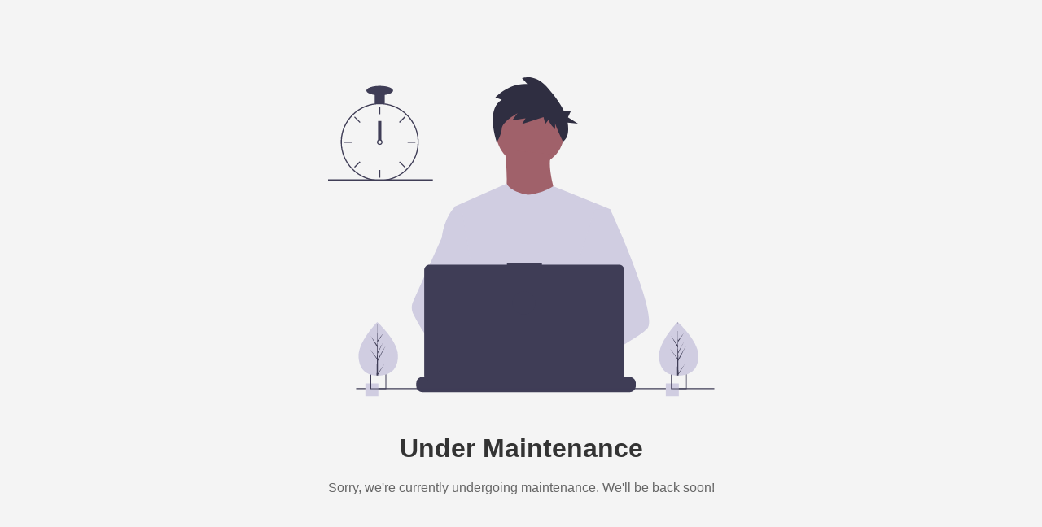

--- FILE ---
content_type: text/html
request_url: https://bargain.net/categories/index/11100700?r_cat=21000000&cat=11100700
body_size: 19806
content:
<!DOCTYPE html>
<html lang="en">
<head>
    <meta charset="UTF-8">
    <meta name="viewport" content="width=device-width, initial-scale=1.0">
    <title>Under Maintenance</title>
    <style>
        body {
            font-family: Arial, sans-serif;
            background-color: #f4f4f4;
            margin: 0;
            padding: 0;
            display: flex;
            justify-content: center;
            align-items: center;
            height: 100vh;
        }
        .container {
            text-align: center;
        }
        h1 {
            color: #333;
        }
        p {
            color: #666;
        }
        svg {
            max-width: 100%;
            height: auto;
            margin-bottom: 20px;
        }
    </style>
</head>
<body>
    <div class="container">
        <svg viewBox="0 0 834 690" fill="none" xmlns="http://www.w3.org/2000/svg">
           <g id="undraw_dev_productivity_umsq 1" clip-path="url(#clip0)">
           <g id="man">
               <path id="Vector" d="M435.922 191.941C476.534 191.941 509.458 159.018 509.458 118.405C509.458 77.7923 476.534 44.869 435.922 44.869C395.309 44.869 362.385 77.7923 362.385 118.405C362.385 159.018 395.309 191.941 435.922 191.941Z" fill="#A0616A"></path>
               <path id="Vector_2" d="M381.036 155.173C381.036 155.173 394.891 259.616 373.576 271.339C352.261 283.062 500.399 284.128 500.399 284.128C500.399 284.128 467.361 193.54 482.281 165.831L381.036 155.173Z" fill="#A0616A"></path>
               <path id="Vector_3" d="M608.57 284.656L596.25 340.756L570.2 459.446L569.42 465.946L560.43 541.196L554.45 591.186L550.44 624.766C526.06 637.296 508.39 645.946 508.39 645.946C508.39 645.946 506.87 638.326 504.42 628.576C487.31 633.706 455.65 642.216 428.82 643.916C438.59 654.806 443.08 665.036 436.99 672.586C418.61 695.346 342.73 647.666 316.19 629.886C315.572 634.143 315.338 638.447 315.49 642.746L295.18 627.126L297.19 591.186L300.58 530.376L304.84 454.116C303.497 450.851 302.371 447.5 301.47 444.086C295.25 421.966 287.7 377.796 281.91 340.756C277.25 310.946 273.75 285.756 273.01 280.396C272.91 279.696 272.86 279.336 272.86 279.336L385.29 229.656C393.28 248.186 430.59 253.756 430.59 253.756C461.5 251.626 485.73 235.326 485.73 235.326L608.57 284.656Z" fill="#D0CDE1"></path>
               <path id="Vector_4" d="M374.746 48.8468L360.997 43.3423C360.997 43.3423 389.746 11.6915 429.744 14.4439L418.494 2.05865C418.494 2.05865 445.993 -8.95021 470.992 19.9482C484.134 35.1394 499.339 52.996 508.817 73.1112H523.542L517.396 86.643L538.906 100.175L516.828 97.7442C518.144 105.154 518.346 112.719 517.428 120.189C516.48 127.661 512.667 134.473 506.793 139.187C506.793 139.187 489.741 103.891 489.741 98.387V112.148C489.741 112.148 475.992 99.7631 475.992 91.5065L468.492 101.139L464.742 86.0019L418.494 101.139L425.994 88.7543L397.245 92.8826L408.495 77.7452C408.495 77.7452 375.997 95.6348 374.746 110.772C373.497 125.909 363.984 140.253 363.984 140.253C363.984 140.253 338.498 69.4885 374.746 48.8468Z" fill="#2F2E41"></path>
               <g id="rightHand">
               <path id="Vector_5" d="M516.92 624.636C516.92 624.636 512.16 626.266 504.42 628.576C487.31 633.706 455.65 642.216 428.82 643.916C405.72 645.396 386.2 641.836 382.63 626.766C381.1 620.286 383.27 614.956 388 610.576C402.12 597.486 439 592.796 468.25 591.186C476.51 590.736 484.15 590.526 490.51 590.446C501.31 590.306 508.39 590.526 508.39 590.526L508.56 591.186L516.92 624.636Z" fill="#A0616A"></path>
               <path id="Vector_6" d="M688.5 542.566C681.01 550.686 662.45 562.916 639.95 576.156C631.58 581.076 622.67 586.146 613.58 591.186C591.89 603.216 569.18 615.136 550.44 624.766C526.06 637.296 508.39 645.946 508.39 645.946C508.39 645.946 506.87 638.326 504.42 628.576C501.14 615.526 496.2 598.656 491.05 591.186C490.87 590.926 490.69 590.686 490.51 590.446C489.01 588.476 487.5 587.326 486.01 587.326L560.43 541.196L592.59 521.256L569.42 465.946L540.36 396.566L557.9 340.756L575.53 284.656H608.57C608.57 284.656 619.51 308.536 633.5 341.836C635.59 346.816 637.75 352.006 639.95 357.366C668.73 427.366 704.61 525.116 688.5 542.566Z" fill="#D0CDE1"></path>
               </g>
               <g id="leftHand">
               <path id="Vector_7" d="M436.99 672.586C418.61 695.346 342.73 647.666 316.19 629.886C310.41 626.016 306.97 623.566 306.97 623.566L331.25 591.186L338.94 580.936C338.94 580.936 345.82 584.586 355.99 590.526C356.36 590.746 356.73 590.966 357.11 591.186C365.88 596.336 376.89 603.066 388 610.576C403.33 620.946 418.83 632.776 428.82 643.916C438.59 654.806 443.08 665.036 436.99 672.586Z" fill="#A0616A"></path>
               <path id="Vector_8" d="M355.99 590.526C353.276 590.516 350.567 590.736 347.89 591.186C324.9 595.136 318.12 615.946 316.19 629.886C315.572 634.143 315.338 638.447 315.49 642.746L295.18 627.126L287.78 621.436C269.97 615.226 254.1 604.196 240.34 591.186C228.403 579.7 217.695 567.001 208.39 553.296C199.122 539.788 190.86 525.616 183.67 510.896C181.664 506.788 180.586 502.29 180.512 497.719C180.437 493.148 181.369 488.617 183.24 484.446L208.39 428.396L245.15 346.476C245.42 344.526 245.717 342.619 246.04 340.756C253.33 298.956 272.86 280.396 272.86 280.396H287.78L297.76 340.756L310.16 415.746L301.47 444.086L281.39 509.536L300.58 530.376L355.99 590.526Z" fill="#D0CDE1"></path>
               </g>
               <path id="Vector_9" d="M372.877 415.806L385.631 430.687C390.37 429.783 395.319 428.721 400.416 427.529L396.752 415.806L405.71 426.256C459.707 412.976 526.637 387.155 526.637 387.155C526.637 387.155 454.38 392.453 400.428 380.666C376.558 375.451 351.998 387.284 342.202 409.669C336.509 422.679 337.403 433.952 357.596 433.952C364.419 433.835 371.224 433.195 377.949 432.037L372.877 415.806Z" fill="var(--primary-color)"></path>
           </g>
           <g id="allOther">
               <path id="Vector_10" d="M663.65 660.386V666.456C663.654 668.122 663.345 669.774 662.74 671.326C662.472 672.018 662.147 672.687 661.77 673.326C660.579 675.327 658.887 676.983 656.863 678.133C654.838 679.283 652.549 679.887 650.22 679.886H203.67C201.342 679.887 199.053 679.283 197.028 678.133C195.003 676.983 193.312 675.327 192.12 673.326C191.743 672.687 191.419 672.018 191.15 671.326C190.546 669.774 190.237 668.122 190.24 666.456V660.386C190.24 658.622 190.587 656.876 191.262 655.246C191.936 653.616 192.926 652.136 194.173 650.889C195.42 649.641 196.901 648.652 198.53 647.977C200.16 647.303 201.907 646.956 203.67 646.956H229.41V644.126C229.41 644.053 229.425 643.98 229.453 643.912C229.481 643.844 229.522 643.782 229.574 643.73C229.626 643.678 229.688 643.637 229.756 643.608C229.824 643.58 229.897 643.566 229.97 643.566H243.4C243.474 643.566 243.547 643.58 243.615 643.608C243.683 643.637 243.745 643.678 243.797 643.73C243.849 643.782 243.89 643.844 243.918 643.912C243.946 643.98 243.96 644.053 243.96 644.126V646.956H252.35V644.126C252.35 644.053 252.365 643.98 252.393 643.912C252.421 643.844 252.462 643.782 252.514 643.73C252.566 643.678 252.628 643.637 252.696 643.608C252.764 643.58 252.837 643.566 252.91 643.566H266.34C266.414 643.566 266.487 643.58 266.555 643.608C266.623 643.637 266.684 643.678 266.736 643.73C266.789 643.782 266.83 643.844 266.858 643.912C266.886 643.98 266.9 644.053 266.9 644.126V646.956H275.3V644.126C275.3 644.053 275.315 643.98 275.343 643.912C275.371 643.844 275.412 643.782 275.464 643.73C275.516 643.678 275.578 643.637 275.646 643.608C275.714 643.58 275.787 643.566 275.86 643.566H289.29C289.364 643.566 289.437 643.58 289.505 643.608C289.573 643.637 289.634 643.678 289.687 643.73C289.739 643.782 289.78 643.844 289.808 643.912C289.836 643.98 289.85 644.053 289.85 644.126V646.956H298.24V644.126C298.24 644.053 298.255 643.98 298.283 643.912C298.311 643.844 298.352 643.782 298.404 643.73C298.456 643.678 298.518 643.637 298.586 643.608C298.654 643.58 298.727 643.566 298.8 643.566H312.23C312.304 643.566 312.377 643.58 312.445 643.608C312.513 643.637 312.574 643.678 312.626 643.73C312.679 643.782 312.72 643.844 312.748 643.912C312.776 643.98 312.79 644.053 312.79 644.126V646.956H321.18V644.126C321.18 644.053 321.195 643.98 321.223 643.912C321.251 643.844 321.292 643.782 321.344 643.73C321.396 643.678 321.458 643.637 321.526 643.608C321.594 643.58 321.667 643.566 321.74 643.566H335.17C335.244 643.566 335.317 643.58 335.385 643.608C335.453 643.637 335.514 643.678 335.566 643.73C335.619 643.782 335.66 643.844 335.688 643.912C335.716 643.98 335.73 644.053 335.73 644.126V646.956H344.13V644.126C344.13 644.053 344.145 643.98 344.173 643.912C344.201 643.844 344.242 643.782 344.294 643.73C344.346 643.678 344.408 643.637 344.476 643.608C344.544 643.58 344.617 643.566 344.69 643.566H358.12C358.194 643.566 358.267 643.58 358.335 643.608C358.403 643.637 358.464 643.678 358.516 643.73C358.569 643.782 358.61 643.844 358.638 643.912C358.666 643.98 358.68 644.053 358.68 644.126V646.956H367.07V644.126C367.07 644.053 367.085 643.98 367.113 643.912C367.141 643.844 367.182 643.782 367.234 643.73C367.286 643.678 367.348 643.637 367.416 643.608C367.484 643.58 367.557 643.566 367.63 643.566H472.83C472.904 643.566 472.977 643.58 473.045 643.608C473.113 643.637 473.174 643.678 473.227 643.73C473.279 643.782 473.32 643.844 473.348 643.912C473.376 643.98 473.39 644.053 473.39 644.126V646.956H481.79V644.126C481.79 644.053 481.805 643.98 481.833 643.912C481.861 643.844 481.902 643.782 481.954 643.73C482.006 643.678 482.068 643.637 482.136 643.608C482.204 643.58 482.277 643.566 482.35 643.566H495.78C495.928 643.568 496.07 643.627 496.175 643.732C496.279 643.836 496.339 643.978 496.34 644.126V646.956H504.73V644.126C504.73 644.053 504.745 643.98 504.773 643.912C504.801 643.844 504.842 643.782 504.894 643.73C504.946 643.678 505.008 643.637 505.076 643.608C505.144 643.58 505.217 643.566 505.29 643.566H518.72C518.794 643.566 518.867 643.58 518.935 643.608C519.003 643.637 519.065 643.678 519.117 643.73C519.169 643.782 519.21 643.844 519.238 643.912C519.266 643.98 519.28 644.053 519.28 644.126V646.956H527.67V644.126C527.67 644.053 527.685 643.98 527.713 643.912C527.741 643.844 527.782 643.782 527.834 643.73C527.886 643.678 527.948 643.637 528.016 643.608C528.084 643.58 528.157 643.566 528.23 643.566H541.66C541.734 643.566 541.807 643.58 541.875 643.608C541.943 643.637 542.005 643.678 542.057 643.73C542.109 643.782 542.15 643.844 542.178 643.912C542.206 643.98 542.22 644.053 542.22 644.126V646.956H550.62V644.126C550.62 644.053 550.635 643.98 550.663 643.912C550.691 643.844 550.732 643.782 550.784 643.73C550.836 643.678 550.898 643.637 550.966 643.608C551.034 643.58 551.107 643.566 551.18 643.566H564.61C564.757 643.568 564.898 643.628 565.001 643.733C565.104 643.838 565.161 643.979 565.16 644.126V646.956H573.56V644.126C573.56 644.053 573.575 643.98 573.603 643.912C573.631 643.844 573.672 643.782 573.724 643.73C573.776 643.678 573.838 643.637 573.906 643.608C573.974 643.58 574.047 643.566 574.12 643.566H587.55C587.624 643.566 587.697 643.58 587.765 643.608C587.833 643.637 587.895 643.678 587.947 643.73C587.999 643.782 588.04 643.844 588.068 643.912C588.096 643.98 588.111 644.053 588.11 644.126V646.956H596.5V644.126C596.5 644.053 596.515 643.98 596.543 643.912C596.571 643.844 596.612 643.782 596.664 643.73C596.716 643.678 596.778 643.637 596.846 643.608C596.914 643.58 596.987 643.566 597.06 643.566H610.49C610.564 643.566 610.637 643.58 610.705 643.608C610.773 643.637 610.835 643.678 610.887 643.73C610.939 643.782 610.98 643.844 611.008 643.912C611.036 643.98 611.051 644.053 611.05 644.126V646.956H650.22C651.984 646.956 653.731 647.303 655.36 647.977C656.99 648.652 658.471 649.641 659.718 650.889C660.965 652.136 661.954 653.616 662.629 655.246C663.304 656.876 663.651 658.622 663.65 660.386Z" fill="#3F3D56"></path>
               <path id="Vector_11" d="M833.5 671.326H60.5002V673.326H833.5V671.326Z" fill="#3F3D56"></path>
               <path id="Vector_12" d="M627.695 404.757H461.252V401.326H385.78V404.757H218.651C215.665 404.757 212.801 405.943 210.69 408.054C208.579 410.166 207.392 413.029 207.392 416.015V643.927C207.392 646.913 208.578 649.776 210.69 651.888C212.801 653.999 215.665 655.185 218.651 655.185H627.695C630.68 655.185 633.544 653.999 635.656 651.888C637.767 649.776 638.953 646.913 638.953 643.927V416.015C638.953 414.537 638.662 413.073 638.096 411.707C637.53 410.341 636.701 409.1 635.656 408.054C634.61 407.009 633.369 406.179 632.003 405.614C630.637 405.048 629.173 404.757 627.695 404.757Z" fill="#3F3D56"></path>
               <path id="Vector_13" d="M108.446 661.223H80.446V689.223H108.446V661.223Z" fill="#D0CDE1"></path>
               <path id="Vector_14" d="M91.45 639.223V673.223H125.45V639.223H91.45ZM123.97 671.743H92.92V640.703H123.97V671.743Z" fill="#3F3D56"></path>
               <path id="Vector_15" d="M756.446 661.223H728.446V689.223H756.446V661.223Z" fill="#D0CDE1"></path>
               <path id="Vector_16" d="M739.45 639.223V673.223H773.45V639.223H739.45ZM771.97 671.743H740.92V640.703H771.97V671.743Z" fill="#3F3D56"></path>
               <path id="Vector_17" d="M94.5801 230.113C138.399 230.113 173.921 194.591 173.921 150.773C173.921 106.954 138.399 71.4324 94.5801 71.4324C50.7616 71.4324 15.2396 106.954 15.2396 150.773C15.2396 194.591 50.7616 230.113 94.5801 230.113Z" fill="var(--primary-color)"></path>
               <path id="Vector_18" d="M122.229 56.49C115.045 55.5764 107.775 55.5764 100.591 56.49C84.5863 58.5914 69.5206 65.2399 57.1812 75.6466C44.8419 86.0533 35.747 99.7814 30.9756 115.202C28.8056 122.229 27.5767 129.514 27.3211 136.864C27.2851 137.886 27.261 138.92 27.261 139.954C27.2833 162.265 36.1561 183.655 51.9323 199.431C67.7084 215.208 89.0991 224.08 111.41 224.103C113.201 224.103 114.992 224.043 116.759 223.934C120.908 223.674 125.03 223.103 129.093 222.227C148.495 218.055 165.798 207.161 177.947 191.468C190.096 175.776 196.308 156.295 195.487 136.467C194.666 116.638 186.864 97.7381 173.459 83.104C160.054 68.4699 141.909 59.0436 122.229 56.49H122.229ZM137.748 217.347H137.736C130.959 219.659 123.905 221.062 116.759 221.518C114.992 221.638 113.201 221.698 111.41 221.698C89.7379 221.672 68.9613 213.051 53.6369 197.727C38.3126 182.402 29.6917 161.626 29.6652 139.954C29.6652 138.92 29.6892 137.886 29.7253 136.864C30.5517 115.744 39.5159 95.7617 54.7414 81.1009C69.9669 66.4401 90.2733 58.2371 111.41 58.209C130.776 58.2101 149.513 65.0866 164.283 77.6132C179.052 90.1399 188.895 107.503 192.057 126.61C195.22 145.716 191.496 165.325 181.55 181.942C171.604 198.559 156.082 211.106 137.748 217.347H137.748Z" fill="#3F3D56"></path>
               <path id="Vector_19" d="M112.612 63.0175H110.208V79.8473H112.612V63.0175Z" fill="#3F3D56"></path>
               <path id="Vector_20" d="M57.8578 84.7016L56.1577 86.4017L68.0582 98.3021L69.7582 96.6021L57.8578 84.7016Z" fill="#3F3D56"></path>
               <path id="Vector_21" d="M34.4738 138.752V141.156H51.3035V138.752H34.4738Z" fill="#3F3D56"></path>
               <path id="Vector_22" d="M56.1577 193.506L57.8578 195.206L69.7582 183.305L68.0582 181.605L56.1577 193.506Z" fill="#3F3D56"></path>
               <path id="Vector_23" d="M153.061 96.602L154.762 98.3021L166.662 86.4016L164.962 84.7016L153.061 96.602Z" fill="#3F3D56"></path>
               <path id="Vector_24" d="M171.516 138.752V141.156H188.346V138.752H171.516Z" fill="#3F3D56"></path>
               <path id="Vector_25" d="M154.762 181.605L153.061 183.305L164.962 195.206L166.662 193.506L154.762 181.605Z" fill="#3F3D56"></path>
               <path id="Vector_26" d="M112.612 200.06H110.208V216.89H112.612V200.06Z" fill="#3F3D56"></path>
               <path id="Vector_27" d="M122.229 35.3686H100.591V57.0069H122.229V35.3686Z" fill="#3F3D56"></path>
               <path id="Vector_28" d="M111.41 38.975C127.344 38.975 140.261 34.4002 140.261 28.7569C140.261 23.1136 127.344 18.5388 111.41 18.5388C95.4759 18.5388 82.5588 23.1136 82.5588 28.7569C82.5588 34.4002 95.4759 38.975 111.41 38.975Z" fill="#3F3D56"></path>
               <path id="Vector_29" d="M226 220.44H0V222.844H226V220.44Z" fill="#3F3D56"></path>
           </g>
           <g id="clock">
               <path id="Vector_30" d="M115.016 94.2729H107.803V135.145H115.016V94.2729Z" fill="#3F3D56"></path>
               <path id="Vector_31" d="M115.016 135.145C113.976 134.365 112.71 133.943 111.41 133.943C110.109 133.943 108.844 134.365 107.803 135.145C107.091 135.686 106.505 136.375 106.084 137.165C105.552 138.181 105.322 139.329 105.421 140.473C105.52 141.616 105.944 142.707 106.643 143.617C107.343 144.527 108.288 145.218 109.368 145.608C110.447 145.998 111.616 146.07 112.735 145.817C113.855 145.564 114.878 144.996 115.685 144.179C116.492 143.363 117.048 142.333 117.288 141.211C117.528 140.088 117.441 138.921 117.039 137.846C116.636 136.771 115.934 135.834 115.016 135.145H115.016ZM111.41 143.56C110.454 143.557 109.539 143.176 108.863 142.501C108.187 141.825 107.806 140.909 107.803 139.954C107.808 139.224 108.03 138.513 108.441 137.91C108.793 137.4 109.271 136.989 109.828 136.718C110.385 136.447 111.003 136.324 111.622 136.361C112.241 136.398 112.84 136.595 113.361 136.931C113.881 137.267 114.306 137.732 114.595 138.281C114.883 138.83 115.025 139.444 115.007 140.063C114.988 140.683 114.811 141.288 114.49 141.818C114.17 142.349 113.718 142.788 113.179 143.093C112.639 143.399 112.03 143.559 111.41 143.56V143.56Z" fill="#3F3D56"></path>
           </g>
           <g id="leftTree">
               <path id="Vector_32" d="M150.594 599.754C151.527 631.704 132.859 643.413 109.43 644.097C108.886 644.113 108.345 644.123 107.805 644.126C106.719 644.135 105.643 644.117 104.577 644.072C83.3891 643.193 66.6173 631.945 65.7495 602.232C64.8515 571.482 103.018 531.529 105.882 528.574L105.887 528.571C105.996 528.458 106.052 528.402 106.052 528.402C106.052 528.402 149.661 567.807 150.594 599.754Z" fill="#D0CDE1"></path>
               <path id="Vector_33" d="M107.744 639.255L122.626 617.124L107.774 641.636L107.805 644.126C106.719 644.135 105.643 644.117 104.577 644.072L105.316 612.06L105.295 611.813L105.323 611.766L105.393 608.741L89.0953 585.078L105.374 606.477L105.432 607.116L105.989 582.93L91.9123 558.397L106.029 578.681L105.882 528.574L105.882 528.407L105.887 528.571L106.822 568.062L119.651 552.021L106.864 571.464L107.144 593.098L118.949 571.984L107.187 596.279L107.343 608.309L124.512 578.897L107.395 612.505L107.744 639.255Z" fill="#3F3D56"></path>
           </g>
           <g id="righTree">
               <path id="Vector_34" d="M798.594 599.754C799.527 631.704 780.859 643.413 757.43 644.097C756.886 644.113 756.345 644.123 755.805 644.126C754.719 644.135 753.643 644.117 752.577 644.072C731.389 643.193 714.617 631.945 713.75 602.232C712.852 571.482 751.018 531.529 753.882 528.574L753.887 528.571C753.996 528.458 754.052 528.402 754.052 528.402C754.052 528.402 797.661 567.807 798.594 599.754Z" fill="#D0CDE1"></path>
               <path id="Vector_35" d="M755.744 639.255L770.626 617.124L755.774 641.636L755.805 644.126C754.719 644.135 753.643 644.117 752.577 644.072L753.316 612.06L753.295 611.813L753.323 611.766L753.393 608.741L737.095 585.078L753.374 606.477L753.432 607.116L753.989 582.93L739.912 558.397L754.029 578.681L753.882 528.574L753.882 528.407L753.887 528.571L754.822 568.062L767.651 552.021L754.864 571.464L755.144 593.098L766.949 571.984L755.187 596.279L755.343 608.309L772.512 578.897L755.395 612.505L755.744 639.255Z" fill="#3F3D56"></path>
           </g>
           <g id="pc-circle">
               <path id="Vector_36" d="M422.5 512.326C436.307 512.326 447.5 501.133 447.5 487.326C447.5 473.519 436.307 462.326 422.5 462.326C408.693 462.326 397.5 473.519 397.5 487.326C397.5 501.133 408.693 512.326 422.5 512.326Z" fill="#3F3D56"></path>
           </g>
           </g>
           <defs>
           <clipPath id="clip0">
               <rect width="833.5" height="689.223" fill="white"></rect>
           </clipPath>
           </defs>
       </svg>
        <h1>Under Maintenance</h1>
        <p>Sorry, we're currently undergoing maintenance. We'll be back soon!</p>
    </div>
</body>
</html>
